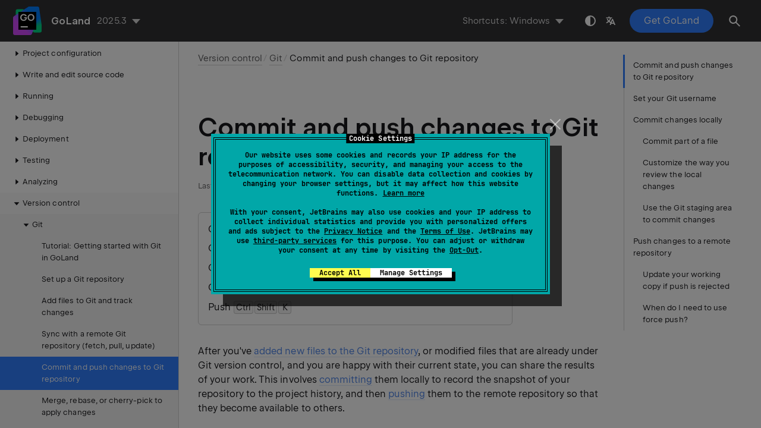

--- FILE ---
content_type: text/html
request_url: https://www.jetbrains.com/help/go/commit-and-push-changes.html
body_size: 13971
content:
<!DOCTYPE html SYSTEM "about:legacy-compat">
<html lang="en-US" data-preset="contrast" data-primary-color="#307FFF" data-link-color="#4F86EA"><head><link rel="canonical" href="https://www.jetbrains.com/help/go/commit-and-push-changes.html" data-react-helmet="true"/><meta charset="UTF-8"></meta><meta name="built-on" content="2026-01-07T11:21:49.779245549"><meta name="build-number" content="1005"><title>Commit and push changes to Git repository | GoLand Documentation</title><script type="application/json" id="virtual-toc-data">[{"id":"git-username","level":0,"title":"Set your Git username","anchor":"#git-username"},{"id":"commit","level":0,"title":"Commit changes locally","anchor":"#commit"},{"id":"partial_commit","level":1,"title":"Commit part of a file","anchor":"#partial_commit"},{"id":"customize-changes-review","level":1,"title":"Customize the way you review the local changes","anchor":"#customize-changes-review"},{"id":"use-git-staging-area-to-commit-changes","level":1,"title":"Use the Git staging area to commit changes","anchor":"#use-git-staging-area-to-commit-changes"},{"id":"push","level":0,"title":"Push changes to a remote repository","anchor":"#push"},{"id":"update-your-working-copy-if-push-is-rejected","level":1,"title":"Update your working copy if push is rejected","anchor":"#update-your-working-copy-if-push-is-rejected"},{"id":"force-push","level":1,"title":"When do I need to use force push?","anchor":"#force-push"}]</script><script type="application/json" id="topic-shortcuts">{"ActivateCommitToolWindow":{"Windows":{"keystrokes":[{"keys":["mod-Alt","char-0"]}],"platform":"PC"},"Emacs":{"keystrokes":[{"keys":["mod-Alt","char-0"]}],"platform":"PC"},"XWin":{"keystrokes":[{"keys":["mod-Alt","char-0"]}],"platform":"PC"},"GNOME":{"keystrokes":[{"keys":["mod-Alt","char-0"]}],"platform":"PC"},"KDE":{"keystrokes":[{"keys":["mod-Alt","char-0"]}],"platform":"PC"},"Sublime Text":{"keystrokes":[{"keys":["mod-Alt","char-0"]}],"platform":"PC"},"macOS":{"keystrokes":[{"keys":["mod-Command","char-0"]}],"platform":"MAC"},"IntelliJ IDEA Classic (macOS)":{"keystrokes":[{"keys":["mod-Command","char-0"]}],"platform":"MAC"},"macOS System Shortcuts":{"keystrokes":[{"keys":["mod-Command","char-0"]}],"platform":"MAC"},"Sublime Text (macOS)":{"keystrokes":[{"keys":["mod-Command","char-0"]}],"platform":"MAC"}},"ActivateVersionControlToolWindow":{"Windows":{"keystrokes":[{"keys":["mod-Alt","char-9"]}],"platform":"PC"},"Emacs":{"keystrokes":[{"keys":["mod-Alt","char-9"]}],"platform":"PC"},"XWin":{"keystrokes":[{"keys":["mod-Alt","char-9"]}],"platform":"PC"},"GNOME":{"keystrokes":[{"keys":["mod-Alt","char-9"]}],"platform":"PC"},"KDE":{"keystrokes":[{"keys":["mod-Alt","char-9"]}],"platform":"PC"},"Sublime Text":{"keystrokes":[{"keys":["mod-Alt","char-9"]}],"platform":"PC"},"macOS":{"keystrokes":[{"keys":["mod-Command","char-9"]}],"platform":"MAC"},"IntelliJ IDEA Classic (macOS)":{"keystrokes":[{"keys":["mod-Command","char-9"]}],"platform":"MAC"},"macOS System Shortcuts":{"keystrokes":[{"keys":["mod-Command","char-9"]}],"platform":"MAC"},"Sublime Text (macOS)":{"keystrokes":[{"keys":["mod-Command","char-9"]}],"platform":"MAC"}},"ChangesView.AddUnversioned":{"Windows":{"keystrokes":[{"keys":["mod-Control","mod-Alt","char-A"]}],"platform":"PC"},"Emacs":{"keystrokes":[{"keys":["mod-Control","mod-Alt","char-A"]}],"platform":"PC"},"XWin":{"keystrokes":[{"keys":["mod-Control","mod-Alt","char-A"]}],"platform":"PC"},"GNOME":{"keystrokes":[{"keys":["mod-Control","mod-Alt","char-A"]}],"platform":"PC"},"KDE":{"keystrokes":[{"keys":["mod-Control","mod-Alt","char-A"]}],"platform":"PC"},"Sublime Text":{"keystrokes":[{"keys":["mod-Control","mod-Alt","char-A"]}],"platform":"PC"},"macOS":{"keystrokes":[{"keys":["mod-Command","mod-Alt","char-A"]}],"platform":"MAC"},"IntelliJ IDEA Classic (macOS)":{"keystrokes":[{"keys":["mod-Command","mod-Alt","char-A"]}],"platform":"MAC"},"macOS System Shortcuts":{"keystrokes":[{"keys":["mod-Command","mod-Alt","char-A"]}],"platform":"MAC"},"Sublime Text (macOS)":{"keystrokes":[{"keys":["mod-Command","mod-Alt","char-A"]}],"platform":"MAC"}},"ChangesView.ShowCommitOptions":{"Windows":{"keystrokes":[{"keys":["mod-Control","char-O"]}],"platform":"PC"},"Emacs":{"platform":"PC"},"XWin":{"keystrokes":[{"keys":["mod-Control","char-O"]}],"platform":"PC"},"GNOME":{"keystrokes":[{"keys":["mod-Control","char-O"]}],"platform":"PC"},"KDE":{"keystrokes":[{"keys":["mod-Control","char-O"]}],"platform":"PC"},"Sublime Text":{"platform":"PC"},"macOS":{"keystrokes":[{"keys":["mod-Control","char-O"]}],"platform":"MAC"},"IntelliJ IDEA Classic (macOS)":{"keystrokes":[{"keys":["mod-Control","char-O"]}],"platform":"MAC"},"macOS System Shortcuts":{"keystrokes":[{"keys":["mod-Control","char-O"]}],"platform":"MAC"},"Sublime Text (macOS)":{"platform":"MAC"}},"CheckinProject":{"Windows":{"keystrokes":[{"keys":["mod-Control","char-K"]}],"platform":"PC"},"Emacs":{"keystrokes":[{"keys":["mod-Control","char-K"]}],"platform":"PC"},"XWin":{"keystrokes":[{"keys":["mod-Control","char-K"]}],"platform":"PC"},"GNOME":{"keystrokes":[{"keys":["mod-Control","char-K"]}],"platform":"PC"},"KDE":{"keystrokes":[{"keys":["mod-Control","char-K"]}],"platform":"PC"},"Sublime Text":{"platform":"PC"},"macOS":{"keystrokes":[{"keys":["mod-Command","char-K"]}],"platform":"MAC"},"IntelliJ IDEA Classic (macOS)":{"keystrokes":[{"keys":["mod-Command","char-K"]}],"platform":"MAC"},"macOS System Shortcuts":{"keystrokes":[{"keys":["mod-Command","char-K"]}],"platform":"MAC"},"Sublime Text (macOS)":{"platform":"MAC"}},"Diff.ShowDiff":{"Windows":{"keystrokes":[{"keys":["mod-Control","char-D"]}],"platform":"PC"},"Emacs":{"keystrokes":[{"keys":["mod-Control","char-D"]}],"platform":"PC"},"XWin":{"keystrokes":[{"keys":["mod-Control","char-D"]}],"platform":"PC"},"GNOME":{"keystrokes":[{"keys":["mod-Control","char-D"]}],"platform":"PC"},"KDE":{"keystrokes":[{"keys":["mod-Control","char-D"]}],"platform":"PC"},"Sublime Text":{"keystrokes":[{"keys":["mod-Control","char-D"]}],"platform":"PC"},"macOS":{"keystrokes":[{"keys":["mod-Command","char-D"]}],"platform":"MAC"},"IntelliJ IDEA Classic (macOS)":{"keystrokes":[{"keys":["mod-Command","char-D"]}],"platform":"MAC"},"macOS System Shortcuts":{"keystrokes":[{"keys":["mod-Command","char-D"]}],"platform":"MAC"},"Sublime Text (macOS)":{"keystrokes":[{"keys":["mod-Command","char-D"]}],"platform":"MAC"}},"EditorEnter":{"Windows":{"keystrokes":[{"keys":["key-Enter"]}],"platform":"PC"},"Emacs":{"keystrokes":[{"keys":["key-Enter"]}],"platform":"PC"},"XWin":{"keystrokes":[{"keys":["key-Enter"]}],"platform":"PC"},"GNOME":{"keystrokes":[{"keys":["key-Enter"]}],"platform":"PC"},"KDE":{"keystrokes":[{"keys":["key-Enter"]}],"platform":"PC"},"Sublime Text":{"keystrokes":[{"keys":["key-Enter"]}],"platform":"PC"},"macOS":{"keystrokes":[{"keys":["key-Enter"]}],"platform":"MAC"},"IntelliJ IDEA Classic (macOS)":{"keystrokes":[{"keys":["key-Enter"]}],"platform":"MAC"},"macOS System Shortcuts":{"keystrokes":[{"keys":["key-Enter"]}],"platform":"MAC"},"Sublime Text (macOS)":{"keystrokes":[{"keys":["key-Enter"]}],"platform":"MAC"}},"Git.Commit.And.Push.Executor":{"Windows":{"keystrokes":[{"keys":["mod-Control","mod-Alt","char-K"]}],"platform":"PC"},"Emacs":{"keystrokes":[{"keys":["mod-Control","mod-Alt","char-K"]}],"platform":"PC"},"XWin":{"keystrokes":[{"keys":["mod-Control","mod-Alt","char-K"]}],"platform":"PC"},"GNOME":{"keystrokes":[{"keys":["mod-Control","mod-Alt","char-K"]}],"platform":"PC"},"KDE":{"keystrokes":[{"keys":["mod-Control","mod-Alt","char-K"]}],"platform":"PC"},"Sublime Text":{"keystrokes":[{"keys":["mod-Control","mod-Alt","char-K"]}],"platform":"PC"},"macOS":{"keystrokes":[{"keys":["mod-Command","mod-Alt","char-K"]}],"platform":"MAC"},"IntelliJ IDEA Classic (macOS)":{"keystrokes":[{"keys":["mod-Command","mod-Alt","char-K"]}],"platform":"MAC"},"macOS System Shortcuts":{"keystrokes":[{"keys":["mod-Command","mod-Alt","char-K"]}],"platform":"MAC"},"Sublime Text (macOS)":{"keystrokes":[{"keys":["mod-Command","mod-Alt","char-K"]}],"platform":"MAC"}},"QuickJavaDoc":{"Windows":{"keystrokes":[{"keys":["mod-Control","char-Q"]}],"platform":"PC"},"Emacs":{"keystrokes":[{"keys":["mod-Control","char-Q"]}],"platform":"PC"},"XWin":{"keystrokes":[{"keys":["mod-Control","char-Q"]}],"platform":"PC"},"GNOME":{"keystrokes":[{"keys":["mod-Control","char-Q"]}],"platform":"PC"},"KDE":{"keystrokes":[{"keys":["mod-Control","char-Q"]}],"platform":"PC"},"Sublime Text":{"platform":"PC"},"macOS":{"keystrokes":[{"keys":["key-F1"]}],"platform":"MAC"},"IntelliJ IDEA Classic (macOS)":{"keystrokes":[{"keys":["mod-Control","char-J"]}],"platform":"MAC"},"macOS System Shortcuts":{"keystrokes":[{"keys":["mod-Command","char-I"]}],"platform":"MAC"},"Sublime Text (macOS)":{"platform":"MAC"}},"ShowSettings":{"Windows":{"keystrokes":[{"keys":["mod-Control","mod-Alt","char-S"]}],"platform":"PC"},"Emacs":{"keystrokes":[{"keys":["mod-Control","mod-Alt","char-S"]}],"platform":"PC"},"XWin":{"keystrokes":[{"keys":["mod-Control","mod-Alt","char-S"]}],"platform":"PC"},"GNOME":{"keystrokes":[{"keys":["mod-Control","mod-Alt","char-S"]}],"platform":"PC"},"KDE":{"keystrokes":[{"keys":["mod-Control","mod-Alt","char-S"]}],"platform":"PC"},"Sublime Text":{"keystrokes":[{"keys":["mod-Control","mod-Alt","char-S"]}],"platform":"PC"},"macOS":{"keystrokes":[{"keys":["mod-Command","char-,"]}],"platform":"MAC"},"IntelliJ IDEA Classic (macOS)":{"keystrokes":[{"keys":["mod-Command","char-,"]}],"platform":"MAC"},"macOS System Shortcuts":{"keystrokes":[{"keys":["mod-Command","char-,"]}],"platform":"MAC"},"Sublime Text (macOS)":{"keystrokes":[{"keys":["mod-Command","char-,"]}],"platform":"MAC"}},"Vcs.Push":{"Windows":{"keystrokes":[{"keys":["mod-Control","mod-Shift","char-K"]}],"platform":"PC"},"Emacs":{"keystrokes":[{"keys":["mod-Control","mod-Shift","char-K"]}],"platform":"PC"},"XWin":{"keystrokes":[{"keys":["mod-Control","mod-Shift","char-K"]}],"platform":"PC"},"GNOME":{"keystrokes":[{"keys":["mod-Control","mod-Shift","char-K"]}],"platform":"PC"},"KDE":{"keystrokes":[{"keys":["mod-Control","mod-Shift","char-K"]}],"platform":"PC"},"Sublime Text":{"platform":"PC"},"macOS":{"keystrokes":[{"keys":["mod-Command","mod-Shift","char-K"]}],"platform":"MAC"},"IntelliJ IDEA Classic (macOS)":{"keystrokes":[{"keys":["mod-Command","mod-Shift","char-K"]}],"platform":"MAC"},"macOS System Shortcuts":{"keystrokes":[{"keys":["mod-Command","mod-Shift","char-K"]}],"platform":"MAC"},"Sublime Text (macOS)":{"keystrokes":[{"keys":["mod-Command","mod-Shift","char-K"]}],"platform":"MAC"}}}</script><link href="https://resources.jetbrains.com/writerside/apidoc/6.25/app.css" rel="stylesheet"><link rel="manifest" href="https://www.jetbrains.com/site.webmanifest"><meta name="msapplication-TileColor" content="#000000"><link rel="apple-touch-icon" sizes="180x180" href="https://jetbrains.com/apple-touch-icon.png"><link rel="icon" type="image/png" sizes="32x32" href="https://jetbrains.com/favicon-32x32.png"><link rel="icon" type="image/png" sizes="16x16" href="https://jetbrains.com/favicon-16x16.png"><meta name="msapplication-TileImage" content="https://resources.jetbrains.com/storage/ui/favicons/mstile-144x144.png"><meta name="msapplication-square70x70logo" content="https://resources.jetbrains.com/storage/ui/favicons/mstile-70x70.png"><meta name="msapplication-square150x150logo" content="https://resources.jetbrains.com/storage/ui/favicons/mstile-150x150.png"><meta name="msapplication-wide310x150logo" content="https://resources.jetbrains.com/storage/ui/favicons/mstile-310x150.png"><meta name="msapplication-square310x310logo" content="https://resources.jetbrains.com/storage/ui/favicons/mstile-310x310.png"><meta name="image" content="https://resources.jetbrains.com/storage/products/goland/img/meta/preview.png"><!-- Open Graph --><meta property="og:title" content="Commit and push changes to Git repository | GoLand"><meta property="og:description" content=""><meta property="og:image" content="https://resources.jetbrains.com/storage/products/goland/img/meta/preview.png"><meta property="og:site_name" content="GoLand Help"><meta property="og:type" content="website"><meta property="og:locale" content="en_US"><meta property="og:url" content="https://www.jetbrains.com/help/go/commit-and-push-changes.html"><!-- End Open Graph --><!-- Twitter Card --><meta name="twitter:card" content="summary_large_image"><meta name="twitter:site" content="@GoLandIDE"><meta name="twitter:title" content="Commit and push changes to Git repository | GoLand"><meta name="twitter:description" content=""><meta name="twitter:creator" content="@GoLandIDE"><meta name="twitter:image:src" content="https://resources.jetbrains.com/storage/products/goland/img/meta/preview.png"><!-- End Twitter Card --><!-- Schema.org WebPage --><script type="application/ld+json">{
    "@context": "http://schema.org",
    "@type": "WebPage",
    "@id": "https://www.jetbrains.com/help/go/commit-and-push-changes.html#webpage",
    "url": "https://www.jetbrains.com/help/go/commit-and-push-changes.html",
    "name": "Commit and push changes to Git repository | GoLand",
    "description": "",
    "image": "https://resources.jetbrains.com/storage/products/goland/img/meta/preview.png",
    "inLanguage":"en-US"
}</script><!-- End Schema.org --><!-- Schema.org WebSite --><script type="application/ld+json">{
    "@type": "WebSite",
    "@id": "https://www.jetbrains.com/help/go/#website",
    "url": "https://www.jetbrains.com/help/go/",
    "name": "GoLand Help"
}</script><!-- End Schema.org --><script>
    (function (w, d, s, l, i) {
        w[l] = w[l] || [];
        w[l].push({ 'gtm.start': new Date().getTime(), event: 'gtm.js' });
        var f = d.getElementsByTagName(s)[0], j = d.createElement(s), dl = l != 'dataLayer' ? '&amp;l=' + l : '';
        j.async = true;
        j.src = '//www.googletagmanager.com/gtm.js?id=' + i + dl;
        f.parentNode.insertBefore(j, f);
    })(window, document, 'script', 'dataLayer', 'GTM-5P98');
</script>
<script src="https://resources.jetbrains.com/storage/help-app/v6/analytics.js"></script>
</head><body data-id="Commit_and_push_changes" data-main-title="Commit and push changes to Git repository" data-article-props="{&quot;seeAlsoStyle&quot;:&quot;links&quot;}" data-template="article" data-breadcrumbs="Version_Control_Integration.topic|Version control///Using_Git_Integration.topic|Git"><div class="wrapper"><main class="panel _main"><header class="panel__header"><div class="container"><h3>GoLand 2025.3 Help</h3><div class="panel-trigger"></div></div></header><section class="panel__content"><div class="container"><article class="article" data-shortcut-switcher="inactive"><h1 data-toc="Commit_and_push_changes" id="Commit_and_push_changes.topic">Commit and push changes to Git repository</h1><div class="micro-format" data-content="{&quot;microFormat&quot;:[&quot;<p id=\&quot;-pax4v1_8\&quot;>Configure commit options: <span class=\&quot;control\&quot; id=\&quot;-pax4v1_13\&quot;>Settings | Version Control | Commit</span></p>&quot;,&quot;<p id=\&quot;-pax4v1_9\&quot;>Commit tool window <kbd id=\&quot;-pax4v1_14\&quot; data-key=\&quot;ActivateCommitToolWindow\&quot;>Alt+0</kbd></p>&quot;,&quot;<p id=\&quot;-pax4v1_10\&quot;>Commit <kbd id=\&quot;-pax4v1_15\&quot; data-key=\&quot;CheckinProject\&quot;>Ctrl+K</kbd></p>&quot;,&quot;<p id=\&quot;-pax4v1_11\&quot;>Commit and Push <kbd id=\&quot;-pax4v1_16\&quot; data-key=\&quot;Git.Commit.And.Push.Executor\&quot;>Ctrl+Alt+K</kbd></p>&quot;,&quot;<p id=\&quot;-pax4v1_12\&quot;>Push <kbd id=\&quot;-pax4v1_17\&quot; data-key=\&quot;Vcs.Push\&quot;>Ctrl+Shift+K</kbd></p>&quot;]}"></div><p id="-pax4v1_4">After you've <a href="set-up-a-git-repository.html#add-new-files" id="-pax4v1_18">added new files to the Git repository</a>, or modified files that are already under Git version control, and you are happy with their current state, you can share the results of your work. This involves <a href="#commit" id="-pax4v1_19">committing</a> them locally to record the snapshot of your repository to the project history, and then <a href="#push" id="-pax4v1_20">pushing</a> them to the remote repository so that they become available to others.</p><section class="procedure-steps"><h3 id="git-username" data-toc="git-username">Set your Git username</h3><p id="-pax4v1_21">Git needs to know your username to associate commits with an identity. If you have not set your username, GoLand will prompt you to specify it when you first attempt to commit changes.</p><ul class="list _bullet"><li class="list__item" id="-pax4v1_22"><p id="-pax4v1_23">Open the <a href="terminal-emulator.html" id="-pax4v1_25" data-tooltip="        Git commands, set file permissions, and perform other command-line tasks without switching to a…">Terminal</a> and execute one of the following commands:</p><ul class="list _bullet" id="-pax4v1_24"><li class="list__item" id="-pax4v1_26"><p>To set a name for every Git repository on your machine, use <code class="code" id="-pax4v1_28">$ git config --global user.name "John Smith"</code></p></li><li class="list__item" id="-pax4v1_27"><p>To set a name for a single repository, use <code class="code" id="-pax4v1_29">$ git config user.name "John Smith"</code></p></li></ul></li></ul></section><section class="chapter"><h2 id="commit" data-toc="commit">Commit changes locally</h2><section class="procedure-steps" id="commit_tool_window"><ol class="list _decimal"><li class="list__item" id="-pax4v1_35"><p id="-pax4v1_42">Open the vertical <span class="control" id="-pax4v1_387">Commit</span> tool window <kbd id="-pax4v1_388" data-key="ActivateCommitToolWindow">Alt+0</kbd> located on the left:</p></li><li class="list__item" id="-pax4v1_36"><p id="-pax4v1_46">As your changes are ready to be committed, select the corresponding files or an entire changelist.</p><p id="-pax4v1_47">If you press <kbd id="-pax4v1_49" data-key="CheckinProject">Ctrl+K</kbd>, the entire active changelist will be selected.</p><p id="-pax4v1_48">You can also select files under the <span class="control" id="-pax4v1_50">Unversioned Files</span> node — GoLand will stage and commit these files in one step.</p></li><li class="list__item" id="-pax4v1_37"><p id="-pax4v1_52">If you want to <a href="edit-project-history.html#amend-commit" id="-pax4v1_53">append local changes to the latest commit</a> instead of creating a separate commit, select the <span class="control" id="-pax4v1_54">Amend</span> option.</p></li><li class="list__item" id="-pax4v1_38"><p id="-pax4v1_55">Enter the commit message. You can click <img src="https://resources.jetbrains.com/help/img/idea/2025.3/app.vcs.history.svg" class="inline-icon-" data-dark-src="https://resources.jetbrains.com/help/img/idea/2025.3/app.vcs.history_dark.svg" id="-pax4v1_58" title="Commit message history button" alt="Commit message history button" width="16" height="16"> to choose from the list of recent commit messages.</p><p id="-pax4v1_56">You can also <a href="edit-project-history.html#reword-commit" id="-pax4v1_59">edit the commit message</a> later before you've pushed the commit.</p><aside class="prompt" data-type="tip" data-title="" id="-pax4v1_57"><p id="-pax4v1_60">You can customize commit message rules on the <span class="control" id="-pax4v1_390">Version Control | Commit</span> settings page&nbsp; <kbd id="-pax4v1_391" data-key="ShowSettings">Ctrl+Alt+S</kbd>. There is also a quick-fix and the <span class="emphasis" id="-pax4v1_63">Reformat</span> action that wrap a long line or reformat the message.</p><p id="-pax4v1_61">You can also define a commit template that will be used as the default commit message. Specify the boilerplate text you want to use in a <span class="filepath" id="-pax4v1_65">.txt</span> file and execute the following command in the terminal to add it to your Git config: <code class="code" id="-pax4v1_66">git config --local commit.template &lt;path_to_template_file&gt;</code></p></aside></li><li class="list__item" id="commit_settings"><p id="-pax4v1_67">If you need to perform commit checks, upload files to a server after the commit, or commit with advanced options, click <img src="https://resources.jetbrains.com/help/img/idea/2025.3/app.expui.general.settings.svg" class="inline-icon-" data-dark-src="https://resources.jetbrains.com/help/img/idea/2025.3/app.expui.general.settings_dark.svg" id="-pax4v1_71" title="the Gear icon" alt="the Gear icon" width="16" height="16"> in the bottom-right corner or press <kbd id="-pax4v1_72" data-key="ChangesView.ShowCommitOptions">Ctrl+O</kbd>:</p><figure id="-pax4v1_68"><img alt="advanced commit options popup" src="https://resources.jetbrains.com/help/img/idea/2025.3/go_VCS_advanced_commit_options.png" title="advanced commit options popup" data-dark-src="https://resources.jetbrains.com/help/img/idea/2025.3/go_VCS_advanced_commit_options_dark.png" width="706" height="705"></figure><p id="pre_commit_options">The following options are available:</p><ul class="list _bullet" id="-pax4v1_393"><li class="list__item" id="-pax4v1_394"><p><span class="control" id="-pax4v1_398">Author</span>: if you are committing changes made by another person, you can specify the author of these changes.</p></li><li class="list__item" id="-pax4v1_395"><p><span class="control" id="-pax4v1_399">Sign-off commit</span>: select if you want to sign off your commit to certify that the changes you are about to check in have been made by you, or that you take the responsibility for the code you are committing. </p><p id="-pax4v1_402">When this option is enabled, the following line is automatically added at the end of the commit message: <span class="emphasis" id="-pax4v1_403">Signed off by: &lt;username&gt;</span></p></li><li class="list__item" id="-pax4v1_396"><p id="-pax4v1_404">In the <span class="control" id="-pax4v1_407">Commit Checks</span> area, select the actions you want GoLand to perform before committing the selected files to the local repository.</p><p id="-pax4v1_405">The following options are available:</p><ul class="list _bullet" id="-pax4v1_406"><li class="list__item" id="-pax4v1_409"><p><span class="control" id="-pax4v1_415">Reformat code</span>: perform code formatting according to the <a href="settings-code-style.html" id="-pax4v1_416">Project Code Style settings</a>.</p></li><li class="list__item" id="-pax4v1_410"><p><span class="control" id="-pax4v1_417">Rearrange code</span>: rearrange your code according to the <a href="reformat-and-rearrange-code.html" id="-pax4v1_418" data-tooltip="GoLand lets you reformat your code according to the requirements you've specified in
        your current code style scheme or the
        .editorconfig
         file.
        If anything is not defined in
            .editorconfig, it is taken from the project settings.
    ">arrangement rules preferences</a>.</p></li><li class="list__item" id="-pax4v1_411"><p><span class="control" id="-pax4v1_419">Optimize imports</span>: remove redundant import statements.</p></li><li class="list__item" id="-pax4v1_412"><p><span class="control" id="-pax4v1_420">Cleanup</span>: batch-apply quick-fixes from code cleanup inspections. Click <span class="control" id="-pax4v1_421">Choose profile</span> to select a <a href="customizing-profiles.html" id="-pax4v1_422">profile</a> from which the IDE will run inspections.</p></li><li class="list__item" id="-pax4v1_413"><p><span class="control" id="-pax4v1_423">Update copyright</span>: <span id="-pax4v1_424">add or update a copyright notice</span> according to the selected copyright profile - scope combination.</p></li><li class="list__item" id="-pax4v1_414"><p><span class="control" id="-pax4v1_425">Go fmt</span>: format your code with <a href="integration-with-go-tools.html" id="-pax4v1_426">go fmt</a>. For more information about Go tools, refer to <a href="integration-with-go-tools.html" id="-pax4v1_427">Go tools</a>.</p></li></ul></li><li class="list__item" id="-pax4v1_397"><p id="-pax4v1_428">In the <span class="control" id="-pax4v1_430">Advanced Commit Checks</span> area, the following options are available:</p><ul class="list _bullet" id="-pax4v1_429"><li class="list__item" id="-pax4v1_431"><p id="-pax4v1_435"><span class="control" id="-pax4v1_438">Run advanced checks after a commit is done</span>: enable this option to run the selected advanced commit checks <span class="emphasis" id="-pax4v1_439">after</span> a commit is done.</p><p id="-pax4v1_436">With this option enabled, if some of the advanced commit checks fail, the changes will be committed anyway.</p><aside class="prompt" data-type="note" data-title="" id="-pax4v1_437"><p id="-pax4v1_440">Note that if you want to <span class="control" id="-pax4v1_442">Commit and Push</span> (<kbd id="-pax4v1_443" data-key="Git.Commit.And.Push.Executor">Ctrl+Alt+K</kbd>) your changes right away, the checks will be done <span class="emphasis" id="-pax4v1_444">before</span> the commit.</p><p id="-pax4v1_441">Also, this option is not available for the modal commit interface.</p></aside></li><li class="list__item" id="-pax4v1_432"><p id="-pax4v1_445"><span class="control" id="-pax4v1_449">Analyze code</span>: analyze modified files while committing them. Click <span class="control" id="-pax4v1_450">Choose profile</span> to select an <a href="customizing-profiles.html" id="-pax4v1_451">inspection profile</a> from which the IDE will run inspections.</p><p id="-pax4v1_447">For example, GoLand can display a notification before you commit your changes if you replaced local paths in the <span class="filepath" id="-pax4v1_453">go.mod</span> file. This might help you to avoid situations when these replacements are committed by mistake.</p><p id="-pax4v1_448">To enable the feature, select the <span class="control" id="-pax4v1_454">Analyze code</span> checkbox in the <span class="control" id="-pax4v1_455">Commit</span> dialog settings.</p></li><li class="list__item" id="-pax4v1_433"><p><span class="control" id="-pax4v1_457">Check TODO</span>: Review the <a href="using-todo.html" id="-pax4v1_458">TODO items</a> matching the specified filter. Click <span class="control" id="-pax4v1_459">Configure</span> to choose an <a href="using-todo.html" id="-pax4v1_460">existing TODO filter</a>, or open the <a href="settings-todo.html" id="-pax4v1_461">TODO settings page</a> and define a new filter to be applied.</p></li><li class="list__item" id="-pax4v1_434"><p> <span class="control" id="-pax4v1_462">Run Tests</span>: <a href="performing-tests.html#run-tests-after-commit" id="-pax4v1_463">run tests as commit checks</a>. Click <span class="control" id="-pax4v1_464">Choose configuration</span> near <span class="control" id="-pax4v1_465">Run Tests</span> and select which configuration you want to run.</p></li></ul></li></ul></li><li class="list__item" id="-pax4v1_40"><p id="-pax4v1_73">When you're ready, click <span class="control" id="-pax4v1_74">Commit</span> or <span class="control" id="-pax4v1_75">Commit and Push</span> (<kbd id="-pax4v1_76" data-key="Git.Commit.And.Push.Executor">Ctrl+Alt+K</kbd>) to push the changes to the remote repository immediately after the commit. You will be able to review the current commit as well as all other commits before they are pushed to the remote.</p></li></ol><aside class="prompt" data-type="note" data-title="" id="-pax4v1_41"><p id="-pax4v1_77">If there are <a href="https://git-scm.com/book/en/v2/Customizing-Git-Git-Hooks" id="-pax4v1_80" data-external="true" rel="noopener noreferrer" target="_blank">Git hooks</a> stored in <code class="code" id="-pax4v1_81">.git/hooks</code>, they are executed automatically during commit operations.</p><p id="-pax4v1_78">You can disable running Git hooks for a particular commit in the <a href="#commit_settings" id="-pax4v1_82">commit settings</a> by clearing the <span class="control" id="-pax4v1_83">Run Git hooks</span> checkbox.</p><p id="-pax4v1_79">To disable this option on the IDE level, go to <span class="menupath" id="-pax4v1_85">Settings | Advanced settings | Version Control. Git</span> and select the <span class="control" id="-pax4v1_86">Do not run Git commit hooks</span> checkbox.</p></aside></section><aside class="prompt" data-type="tip" data-title="" id="-pax4v1_31"><p id="-pax4v1_88">If you want to commit local changes in a separate modal commit dialog, go to <span class="menupath" id="-pax4v1_90">Settings | Advanced Settings | Version Control</span> to enable the <a href="https://plugins.jetbrains.com/plugin/26647-modal-commit-interface" id="-pax4v1_91" data-external="true" rel="noopener noreferrer" target="_blank">Modal Commit Interface plugin</a>.</p><p id="-pax4v1_89">Also, check the options to <a href="#customize-changes-review" id="-pax4v1_92">customize the commit tool window behavior</a>.</p></aside><section class="chapter"><h3 id="partial_commit" data-toc="partial_commit">Commit part of a file</h3><p id="-pax4v1_93">Sometimes when you make changes that are related to a specific task, you also apply other unrelated code modifications that affect the same file. Including all such changes into one commit may not be a good option, since it would be more difficult to review, <a href="undo-changes.html#revert-commit" id="-pax4v1_99">revert</a>, <a href="apply-changes-from-one-branch-to-another.html#cherry-pick" id="-pax4v1_100">cherry-pick</a> them, and so on.</p><p id="-pax4v1_94">GoLand lets you commit such changes separately in one of the following ways:</p><ul class="list _bullet" id="-pax4v1_95"><li class="list__item" id="-pax4v1_101"><p id="-pax4v1_103"><a href="#select_chunks_in_commit_changes_dialog" id="-pax4v1_104">select modified code chunks and lines</a> that you want to include in a commit right in the <span class="control" id="-pax4v1_105">Commit Changes</span> dialog and leave other changes pending so that you can commit them later.</p></li><li class="list__item" id="-pax4v1_102"><p id="-pax4v1_107"><a href="#put_changes_into_different_changelists" id="-pax4v1_109">put different code chunks into different changelists</a> on the fly, when you edit code, and then commit these changelists separately.</p><aside class="prompt" data-type="tip" data-title="" id="-pax4v1_108"><p id="-pax4v1_110">You can also create a new changelist and <a href="managing-changelists.html" id="-pax4v1_111">make it active</a>, then all changes that you make after that will fall into that changelist, while any modifications you made before that will stay where they are.</p></aside></li></ul><section class="procedure-steps"><h3 id="select_chunks_in_commit_changes_dialog" data-toc="select_chunks_in_commit_changes_dialog">Select chunks and specific lines you want to commit</h3><ol class="list _decimal"><li class="list__item" id="-pax4v1_112"><p>Open the <span class="control" id="-pax4v1_470">Commit</span> tool window <kbd id="-pax4v1_471" data-key="ActivateCommitToolWindow">Alt+0</kbd>.</p></li><li class="list__item" id="-pax4v1_113"><p id="-pax4v1_118">To display the differences between the repository version and the local version of the selected file, in the <span class="control" id="-pax4v1_473">Commit</span> tool window <kbd id="-pax4v1_474" data-key="ActivateCommitToolWindow">Alt+0</kbd>,  click <img src="https://resources.jetbrains.com/help/img/idea/2025.3/app-client.expui.vcs.diff.svg" class="inline-icon-" data-dark-src="https://resources.jetbrains.com/help/img/idea/2025.3/app-client.expui.vcs.diff_dark.svg" id="-pax4v1_122" title="the Diff icon" alt="the Diff icon" width="16" height="16"> on the toolbar  or press <kbd id="-pax4v1_121" data-key="Diff.ShowDiff">Ctrl+D</kbd>.</p></li><li class="list__item" id="selective_commit"><p id="-pax4v1_123">Select the checkbox next to each chunk of modified or newly added code that you want to commit, and leave other changes unselected:</p><figure id="-pax4v1_125"><img alt="GoLand: Partial commit dialog" src="https://resources.jetbrains.com/help/img/idea/2025.3/go_partial_commit_dialog.png" class="article__bordered-element--rounded" title="GoLand: Partial commit dialog" data-dark-src="https://resources.jetbrains.com/help/img/idea/2025.3/go_partial_commit_dialog_dark.png" width="600" height="128"></figure><aside class="prompt" data-type="tip" data-title="" id="-pax4v1_126"><p id="-pax4v1_127">You can also select <span class="control" id="-pax4v1_129">Move to Another Changelist</span> from the context menu of a modified chunk to split changes between different changelists that you can commit separately.</p><p id="-pax4v1_128">To assign a custom shortcut for this action, look for the <span class="control" id="-pax4v1_131">Move Lines to Another Changelist</span> action under <span class="control" id="-pax4v1_132">Version Control Systems</span> on the <span class="control" id="-pax4v1_476">Keymap</span> settings page&nbsp; <kbd id="-pax4v1_477" data-key="ShowSettings">Ctrl+Alt+S</kbd>.</p></aside></li><li class="list__item" id="commmit-specific-lines"><p id="-pax4v1_137">If you want to commit only a specific line from a chunk, right-click the line you want to include and select  <span class="control" id="-pax4v1_141">Split Chunks and Include Selected Lines into Commit</span>.</p><figure id="-pax4v1_139"><img alt="GoLand: An option to include current line in commit in the context menu" src="https://resources.jetbrains.com/help/img/idea/2025.3/go_include_line_to_commit.png" class="article__bordered-element--rounded" title="GoLand: An option to include current line in commit in the context menu" data-dark-src="https://resources.jetbrains.com/help/img/idea/2025.3/go_include_line_to_commit_dark.png" width="706" height="245"></figure><p id="-pax4v1_140">Alternatively, hover over the gutter and select or clear the checkbox next to the line you want to include in the commit or exclude from it.</p></li><li class="list__item" id="-pax4v1_116"><p>Click <span class="control" id="-pax4v1_143">Commit</span>. Unselected changes will stay in the current changelist, so that you can commit them separately.</p></li></ol></section><section class="procedure-steps"><h3 id="commit-selected-changes-from-the-editor" data-toc="commit-selected-changes-from-the-editor">Commit selected changes from the editor</h3><p id="-pax4v1_144">If you have already committed your changes and then realized you have forgotten something, you can quickly commit any updates right from the editor.</p><ol class="list _decimal"><li class="list__item" id="-pax4v1_479"><p id="-pax4v1_480">When you make a change to a file in the editor, click the corresponding <a href="adding-files-to-version-control.html#track_changes" id="-pax4v1_482">change marker</a> in the gutter.</p><aside class="prompt" data-type="note" data-title="" id="-pax4v1_481"><p id="-pax4v1_483">If there are no change markers in the gutter, make sure the <span class="control" id="-pax4v1_484">Highlight modified lines in the gutter</span> option is enabled on the <span class="control" id="-pax4v1_487">Version Control | Confirmation | Gutter</span> settings page&nbsp; <kbd id="-pax4v1_488" data-key="ShowSettings">Ctrl+Alt+S</kbd>.</p></aside></li><li class="list__item" id="-pax4v1_146"><p id="-pax4v1_147">In the toolbar that appears, write the commit message and click <img src="https://resources.jetbrains.com/help/img/idea/2025.3/intellij.platform.vcs.impl.icons.CommitInline.svg" class="inline-icon-" data-dark-src="https://resources.jetbrains.com/help/img/idea/2025.3/intellij.platform.vcs.impl.icons.CommitInline_dark.svg" id="-pax4v1_150" title="" alt="" width="16" height="16"> <span class="control" id="-pax4v1_151">Commit this change</span>.</p><figure id="-pax4v1_148"><img alt="Inline commit field" src="https://resources.jetbrains.com/help/img/idea/2025.3/inline_commit.png" class="article__bordered-element" title="Inline commit field" data-dark-src="https://resources.jetbrains.com/help/img/idea/2025.3/inline_commit_dark.png" width="706" height="116"></figure><p id="-pax4v1_149">Click <img src="https://resources.jetbrains.com/help/img/idea/2025.3/intellij.platform.vcs.impl.icons.AmendInline.svg" class="inline-icon-" data-dark-src="https://resources.jetbrains.com/help/img/idea/2025.3/intellij.platform.vcs.impl.icons.AmendInline_dark.svg" id="-pax4v1_152" title="" alt="" width="16" height="16"> <span class="control" id="-pax4v1_153">Amend</span> in the commit message field to append the local changes to the latest commit.</p></li></ol></section><section class="procedure-steps"><h3 id="put_changes_into_different_changelists" data-toc="put_changes_into_different_changelists">Put changes into different changelists</h3><ol class="list _decimal"><li class="list__item" id="-pax4v1_491"><p id="-pax4v1_492">When you make a change to a file in the editor, click the corresponding <a href="adding-files-to-version-control.html#track_changes" id="-pax4v1_494">change marker</a> in the gutter.</p><aside class="prompt" data-type="note" data-title="" id="-pax4v1_493"><p id="-pax4v1_495">If there are no change markers in the gutter, make sure the <span class="control" id="-pax4v1_496">Highlight modified lines in the gutter</span> option is enabled on the <span class="control" id="-pax4v1_499">Version Control | Confirmation | Gutter</span> settings page&nbsp; <kbd id="-pax4v1_500" data-key="ShowSettings">Ctrl+Alt+S</kbd>.</p></aside></li><li class="list__item" id="-pax4v1_155"><p id="-pax4v1_157">In the toolbar that appears, select the target changelist for the modified code chunk (or create a new changelist):</p><figure id="-pax4v1_158"><img alt="Partial commit changelists" src="https://resources.jetbrains.com/help/img/idea/2025.3/partial_commit_changelists.png" class="article__bordered-element" title="Partial commit changelists" data-dark-src="https://resources.jetbrains.com/help/img/idea/2025.3/partial_commit_changelists_dark.png" width="460" height="117"></figure><figure id="-pax4v1_159"><img alt="Partial commit changelists" src="https://resources.jetbrains.com/help/img/idea/2025.3/go_partial_commit_changelists.png" class="article__bordered-element--rounded" title="Partial commit changelists" data-dark-src="https://resources.jetbrains.com/help/img/idea/2025.3/go_partial_commit_changelists_dark.png" width="460" height="147"></figure></li><li class="list__item" id="-pax4v1_156"><p>Commit each changelist separately.</p></li></ol></section></section><section class="chapter"><h3 id="customize-changes-review" data-toc="customize-changes-review">Customize the way you review the local changes</h3><p id="-pax4v1_160">GoLand has different settings to customize your workflow for reviewing the local changes before commit.</p><section class="procedure-steps"><h3 id="customize-the-commit-tool-window" data-toc="customize-the-commit-tool-window">Customize the commit tool window</h3><p id="-pax4v1_164">The location and behavior of the <span class="control" id="-pax4v1_503">Commit</span> tool window <kbd id="-pax4v1_504" data-key="ActivateCommitToolWindow">Alt+0</kbd> can be changed based on your preferred workflow.</p><ul class="list _bullet"><li class="list__item" id="-pax4v1_165"><p id="-pax4v1_169">The commit interface can be opened as a separate window that would look like a dialog, but would still be non-blocking (or non-modal).</p><p id="-pax4v1_170">In the <span class="control" id="-pax4v1_506">Commit</span> tool window <kbd id="-pax4v1_507" data-key="ActivateCommitToolWindow">Alt+0</kbd>, click <img src="https://resources.jetbrains.com/help/img/idea/2025.3/app.expui.general.moreVertical.svg" class="inline-icon-" data-dark-src="https://resources.jetbrains.com/help/img/idea/2025.3/app.expui.general.moreVertical_dark.svg" id="-pax4v1_173" title="" alt="" width="16" height="16"> <span class="control" id="-pax4v1_174">Options</span> and select <span class="menupath" id="-pax4v1_175">View Mode | Window</span>. To always keep the window in front of the IDE, select <span class="menupath" id="-pax4v1_176">View Mode | Float</span>.</p><aside class="prompt" data-type="tip" data-title="" id="-pax4v1_171"><p id="-pax4v1_177">If you do not want the <span class="control" id="-pax4v1_179">Commit</span> tool window to close after you commit your changes, click <img src="https://resources.jetbrains.com/help/img/idea/2025.3/app.expui.general.moreVertical.svg" class="inline-icon-" data-dark-src="https://resources.jetbrains.com/help/img/idea/2025.3/app.expui.general.moreVertical_dark.svg" id="-pax4v1_180" title="" alt="" width="16" height="16"> <span class="control" id="-pax4v1_181">Options</span> and clear the <span class="control" id="-pax4v1_182">Close Tool Window After Committing</span> option.</p><p id="-pax4v1_178">Alternatively, in <span class="menupath" id="-pax4v1_183">Settings | Advanced settings | Version Control</span>, clear the <span class="control" id="-pax4v1_184">Automatically close the Commit tool window in Window/Float mode after committing</span> checkbox.</p></aside></li><li class="list__item" id="-pax4v1_166"><p id="-pax4v1_185">You can set up the <span class="control" id="-pax4v1_187">Commit</span> tool window to work as a window with a list of local changes and switch on the commit controls (with <img src="https://resources.jetbrains.com/help/img/idea/2025.3/app.expui.toolwindows.commit.png" class="inline-icon-" data-dark-src="https://resources.jetbrains.com/help/img/idea/2025.3/app.expui.toolwindows.commit_dark.png" id="-pax4v1_188" title="" alt="" width="16" height="16"> <span class="control" id="-pax4v1_189">Commit</span> or <kbd id="-pax4v1_190" data-key="CheckinProject">Ctrl+K</kbd>) when you are ready to commit your changes.</p><p id="-pax4v1_186">In <span class="menupath" id="-pax4v1_191">Settings | Advanced settings |Version Control</span>, select the <span class="control" id="-pax4v1_192">Toggle commit controls</span> checkbox.</p></li><li class="list__item" id="-pax4v1_167"><p id="-pax4v1_194">The <span class="control" id="-pax4v1_196">Commit</span> tool window can become the <span class="control" id="-pax4v1_197">Local changes</span> tab in the <span class="control" id="-pax4v1_509">Log</span> tab of the <span class="control" id="-pax4v1_515">Git</span> tool window <kbd id="-pax4v1_513" data-key="ActivateVersionControlToolWindow">Alt+9</kbd>.</p><p id="-pax4v1_195">In <span class="menupath" id="-pax4v1_200">Settings | Advanced settings | Version Control</span>, clear the <span class="control" id="-pax4v1_201">Enable Commit tool window</span> checkbox.</p></li></ul></section><aside class="prompt" data-type="tip" data-title="" id="-pax4v1_162"><p id="-pax4v1_203">If you switch on the <span class="control" id="-pax4v1_205">Toggle commit controls</span> option and switch off the <span class="control" id="-pax4v1_206">Enable Commit tool window</span> option, this is what the <span class="control" id="-pax4v1_207">Commit</span> tab will look like:</p><figure id="-pax4v1_204"><a href="https://resources.jetbrains.com/help/img/idea/2025.3/commit_tab_toggle_mode.png" class="lightbox" data-dark-href="https://resources.jetbrains.com/help/img/idea/2025.3/commit_tab_toggle_mode_dark.png"><img alt="Git tool window with the Commit tab, toggle mode on" src="https://resources.jetbrains.com/help/img/idea/2025.3/commit_tab_toggle_mode.png" class="article__bordered-element--rounded" title="Git tool window with the Commit tab, toggle mode on" data-dark-src="https://resources.jetbrains.com/help/img/idea/2025.3/commit_tab_toggle_mode_dark.png" width="706" height="319"></a></figure></aside><section class="procedure-steps"><h3 id="customize-diff-behavior" data-toc="customize-diff-behavior">Customize Diff Viewer behavior</h3><ol class="list _decimal"><li class="list__item" id="-pax4v1_210"><p id="-pax4v1_212">In the <span class="control" id="-pax4v1_517">Commit</span> tool window <kbd id="-pax4v1_518" data-key="ActivateCommitToolWindow">Alt+0</kbd>, there is a list of changed files. The double click on the changed file can either open the Diff Viewer or the source file.</p><p id="-pax4v1_213">Click <img src="https://resources.jetbrains.com/help/img/idea/2025.3/app.expui.general.moreVertical.svg" class="inline-icon-" data-dark-src="https://resources.jetbrains.com/help/img/idea/2025.3/app.expui.general.moreVertical_dark.svg" id="-pax4v1_216" title="" alt="" width="16" height="16"> <span class="control" id="-pax4v1_217">Options</span>, select <span class="control" id="-pax4v1_218">Show on Double-Click</span> and then the preferred option:</p><ul class="list _bullet" id="-pax4v1_214"><li class="list__item" id="-pax4v1_220"><p><span class="control" id="-pax4v1_222">Diff</span> to always open the Diff Viewer when you double-click the changed file so that you could review the changes.</p></li><li class="list__item" id="-pax4v1_221"><p><span class="control" id="-pax4v1_223">Source</span> to always open the file itself so that you could edit it.</p></li></ul></li><li class="list__item" id="-pax4v1_211"><p id="-pax4v1_224">You can also set up the Diff Viewer to open in the editor or in a separate window with one of these settings:</p><ul class="list _bullet" id="-pax4v1_225"><li class="list__item" id="-pax4v1_226"><p>In the Diff Viewer, click <img src="https://resources.jetbrains.com/help/img/idea/2025.3/app.expui.general.settings.svg" class="inline-icon-" data-dark-src="https://resources.jetbrains.com/help/img/idea/2025.3/app.expui.general.settings_dark.svg" id="-pax4v1_228" title="" alt="" width="16" height="16"> <span class="control" id="-pax4v1_229">Settings</span> on the toolbar and select <span class="control" id="-pax4v1_230">Show Diff in Separate Window</span>.</p></li><li class="list__item" id="-pax4v1_227"><p>In <span class="menupath" id="-pax4v1_232">Settings | Advanced Settings | Version Control</span>, clear the <span class="control" id="-pax4v1_233">Open Diff as Editor Tab</span> checkbox.</p></li></ul></li></ol></section></section><section class="chapter"><h3 id="use-git-staging-area-to-commit-changes" data-toc="use-git-staging-area-to-commit-changes">Use the Git staging area to commit changes</h3><p id="-pax4v1_235">If you are more used to the concept of <a href="https://git-scm.com/docs/git-add" id="-pax4v1_240" data-external="true" rel="noopener noreferrer" target="_blank">staging</a> changes for commit instead of using <a href="managing-changelists.html" id="-pax4v1_241">changelists</a> where modified files are staged automatically, press <kbd id="-pax4v1_520" data-key="ShowSettings">Ctrl+Alt+S</kbd> to open settings and select <span class="control" id="-pax4v1_521">Version Control | Git</span>, then select the <span class="control" id="-pax4v1_243">Enable staging area</span> checkbox.</p><figure id="-pax4v1_236"><img alt="Git staging area" src="https://resources.jetbrains.com/help/img/idea/2025.3/go_git_staging_area.png" class="article__bordered-element--rounded" title="Git staging area" data-dark-src="https://resources.jetbrains.com/help/img/idea/2025.3/go_git_staging_area_dark.png" width="460" height="273"></figure><p id="-pax4v1_237">Using the staging area allows you to easily commit changes to the same file separately (including overlapping changes), and see which changes are already staged without switching focus from the editor.</p><aside class="prompt" data-type="note" data-title="" id="-pax4v1_238"><p id="-pax4v1_246">When you switch from using changelists to Git staging area, all existing changelists are saved. You can switch between the two modes without losing your changes.</p></aside><section class="procedure-steps"><h3 id="git-stage-changes" data-toc="git-stage-changes">Stage changes for commit</h3><ol class="list _decimal"><li class="list__item" id="-pax4v1_247"><p id="-pax4v1_249">Do one of the following:</p><ul class="list _bullet" id="-pax4v1_250"><li class="list__item" id="-pax4v1_251"><p id="-pax4v1_254">To stage an entire file, in the <span class="control" id="-pax4v1_523">Commit</span> tool window <kbd id="-pax4v1_524" data-key="ActivateCommitToolWindow">Alt+0</kbd>, select this file and click <img src="https://resources.jetbrains.com/help/img/idea/2025.3/app.expui.general.add.svg" class="inline-icon-" data-dark-src="https://resources.jetbrains.com/help/img/idea/2025.3/app.expui.general.add_dark.svg" id="-pax4v1_257" title="the Add button" alt="the Add button" width="16" height="16"> on the right next to it or press <kbd id="-pax4v1_258" data-key="ChangesView.AddUnversioned">Ctrl+Alt+A</kbd>.</p><figure id="-pax4v1_255"><img alt="Stage an entire file from the Commit tool window" src="https://resources.jetbrains.com/help/img/idea/2025.3/go_git_stage_from_toolwindow.png" class="article__bordered-element--rounded" title="Stage an entire file from the Commit tool window" data-dark-src="https://resources.jetbrains.com/help/img/idea/2025.3/go_git_stage_from_toolwindow_dark.png" width="460" height="234"></figure></li><li class="list__item" id="-pax4v1_252"><p id="-pax4v1_259">To stage a specific chunk inside a file, in the editor click the <a href="adding-files-to-version-control.html#track_changes" id="-pax4v1_263">change marker</a> in the gutter next to the modified chunk and click <span class="control" id="-pax4v1_264">Stage</span>.</p><figure id="-pax4v1_260"><img alt="Stage a change from the editor" src="https://resources.jetbrains.com/help/img/idea/2025.3/go_git_stage_from_editor.png" class="article__bordered-element--rounded" title="Stage a change from the editor" data-dark-src="https://resources.jetbrains.com/help/img/idea/2025.3/go_git_stage_from_editor_dark.png" width="706" height="220"></figure><p id="-pax4v1_261">Staged changes (including changes staged from outside GoLand) are marked with a hollow change marker in the editor:</p><figure id="-pax4v1_262"><img alt="Gutter marker for staged changes" src="https://resources.jetbrains.com/help/img/idea/2025.3/go_git_staged_marker.png" class="article__bordered-element--rounded" title="Gutter marker for staged changes" data-dark-src="https://resources.jetbrains.com/help/img/idea/2025.3/go_git_staged_marker_dark.png" width="706" height="164"></figure></li><li class="list__item" id="-pax4v1_253"><p id="-pax4v1_265">To stage granular changes like a single line instead of a code chunk, or even one of several changes to a single line, in the <span class="control" id="-pax4v1_526">Commit</span> tool window <kbd id="-pax4v1_527" data-key="ActivateCommitToolWindow">Alt+0</kbd>, select the file containing the change and choose <span class="control" id="-pax4v1_269">Compare HEAD, Staged and Local Versions</span> from the context menu.</p><p id="-pax4v1_266">This will open a three-way <a href="differences-viewer.html" id="-pax4v1_271">Diff Viewer</a> where the left pane shows the repository version, the right pane shows the local version, and the central pane is a fully-functional editor where you can make the changes you want to stage.</p><figure id="-pax4v1_267"><img alt="Stage changes interactively" src="https://resources.jetbrains.com/help/img/idea/2025.3/go_git_stage_interactively.png" class="article__bordered-element" title="Stage changes interactively" data-dark-src="https://resources.jetbrains.com/help/img/idea/2025.3/go_git_stage_interactively_dark.png" width="706" height="272"></figure></li></ul></li><li class="list__item" id="-pax4v1_248"><p id="-pax4v1_272">When ready, commit the changes as described in <a href="#commit_tool_window" id="-pax4v1_273">Commit changes locally</a>.</p></li></ol></section></section></section><section class="chapter"><h2 id="push" data-toc="push">Push changes to a remote repository</h2><p id="-pax4v1_274">Before pushing your changes, <a href="sync-with-a-remote-repository.html" id="-pax4v1_279">sync with the remote</a> and make sure your local copy of the repository is up to date to avoid conflicts.</p><p id="sync_first">GoLand allows you to upload changes from any branch to its <a href="https://git-scm.com/book/en/v2/Git-Branching-Remote-Branches" id="-pax4v1_280" data-external="true" rel="noopener noreferrer" target="_blank">tracked branch</a> or to any other remote branch.</p><section class="procedure-steps" id="-pax4v1_276"><ol class="list _decimal"><li class="list__item" id="-pax4v1_281"><p id="-pax4v1_287">Do one of the following:</p><ul class="list _bullet" id="-pax4v1_288"><li class="list__item" id="-pax4v1_294"><p>To push changes from the <span class="emphasis" id="-pax4v1_297">current branch</span> press <kbd id="-pax4v1_298" data-key="Vcs.Push">Ctrl+Shift+K</kbd> or choose <span class="menupath" id="-pax4v1_529">Git | Push</span> from the main menu.</p></li><li class="list__item" id="-pax4v1_295"><p>To push changes from any local branch that has a remote, select this branch in the <span class="control" id="-pax4v1_300">Branches</span> popup and choose <span class="control" id="-pax4v1_301">Push</span> from the list of actions.</p></li><li class="list__item" id="push-all-up-to"><p>If you have some commits you've made but not yet want to push to a remote branch, in the <span class="control" id="-pax4v1_302">Log</span> tab of the <span class="control" id="-pax4v1_303">Git</span> tool window (<kbd id="-pax4v1_304" data-key="ActivateVersionControlToolWindow">Alt+9</kbd>), select the last commit you want to push and choose the <span class="control" id="-pax4v1_305">Push All up to Here</span> option from the list of actions.</p></li></ul><p id="-pax4v1_289">The <span class="control" id="-pax4v1_309">Push Commits dialog</span> opens showing all Git repositories (for multi-repository projects) and listing all commits made in the current branch in each repository since the last push.</p><figure id="-pax4v1_290"><img alt="Push Commits dialog" src="https://resources.jetbrains.com/help/img/idea/2025.3/push_commits_dialog.png" class="article__bordered-element--rounded" title="Push Commits dialog" data-dark-src="https://resources.jetbrains.com/help/img/idea/2025.3/push_commits_dialog_dark.png" width="706" height="299"></figure><p id="-pax4v1_291">In case you chose the <span class="control" id="-pax4v1_310">Push All up to Here</span> option, there will be a list of all commits up to the selected commit hash.</p><p id="-pax4v1_292">If you have a project that uses multiple repositories that are not controlled synchronously, only the current repository is selected by default (for more information about enabling synchronous repositories control, refer to <a href="settings-version-control-git.html" id="-pax4v1_312">Version Control Settings: Git</a>).</p><aside class="prompt" data-type="tip" data-title="" id="-pax4v1_293"><p id="-pax4v1_313">You can press <kbd id="-pax4v1_314" data-key="QuickJavaDoc">Ctrl+Q</kbd> for the selected commit to display extra info, such as the commit author, time, hash and the commit message.</p></aside></li><li class="list__item" id="-pax4v1_282"><p>If there are no remotes in the repository, the <span class="control" id="-pax4v1_315">Define remote</span> link appears. Click this link and specify the remote name and URL in the dialog that opens. It will be saved, and you can edit it later via <span class="menupath" id="-pax4v1_531">Git | Manage Remotes</span> (for more information, refer to <a href="set-up-a-git-repository.html#add-remote" id="-pax4v1_317">Add a remote repository</a>).</p></li><li class="list__item" id="edit-options"><p id="-pax4v1_319">If you want to modify the target branch where you want to push, you can click the branch name. The label turns into a text field where you can type an existing branch name, or create a new branch. You can also click the <span class="control" id="-pax4v1_321">Edit all targets</span> link in the bottom-right corner to edit all branch names simultaneously.</p><p id="-pax4v1_320">Note that you cannot change the local branch: the current branch for each selected repository will be pushed.</p></li><li class="list__item" id="zip"><p id="-pax4v1_323">If you want to preview changes before pushing them, select the required commit. The right-hand pane shows the changes included in the selected commit. You can use the toolbar buttons to examine the commit details.</p><aside class="prompt" data-type="tip" data-title="" id="-pax4v1_324"><p id="-pax4v1_327">You can also switch to the editing mode by pressing <kbd id="-pax4v1_328" data-key="EditorEnter">Enter</kbd> for the selected file.</p></aside><p id="-pax4v1_325">If the author of a commit is different from the current user, this commit is marked with an asterisk.</p><aside class="prompt" data-type="tip" data-title="" id="-pax4v1_533"><p id="-pax4v1_534">If you select an entire repository, all files from all commits will be listed in the right pane.</p><p id="-pax4v1_535">If the same file was modified within several commits, it will only be listed once if you select these commits or the entire repository, and if you invoke the <a href="differences-viewer.html" id="-pax4v1_536">Diff Viewer</a> for this file, all changes will be zipped together.</p></aside></li><li class="list__item" id="-pax4v1_285"><p id="-pax4v1_329">Select the <span class="control" id="-pax4v1_332">Push tags</span> checkbox to push tags with your commits.</p><p id="-pax4v1_330">By default, when you perform the <code class="code" id="-pax4v1_333">push</code> operation, tags are not sent to the remote repositories, unless you select this checkbox.</p><ul class="list _bullet" id="-pax4v1_331"><li class="list__item" id="-pax4v1_334"><p>Select <span class="control" id="-pax4v1_336">All</span> if you want to push all tags, including the tags that do not belong to the selected branches you are about to push (equivalent to <code class="code" id="-pax4v1_337">git push --tags</code>).</p></li><li class="list__item" id="-pax4v1_335"><p>Select <span class="control" id="-pax4v1_338">Current Branch</span> if you want to push only the tags that belong to the selected branches you are about to push (equivalent to <code class="code" id="-pax4v1_339">git push --follow-tags</code> available since Git 1.8.3).</p></li></ul></li><li class="list__item" id="-pax4v1_286"><p id="-pax4v1_340">Click the <span class="control" id="-pax4v1_342">Push</span> button when ready and select which operation you want to perform from the drop-down menu: <span class="control" id="-pax4v1_343">Push</span> or <span class="control" id="-pax4v1_344">Force push</span> (equivalent to <code class="code" id="-pax4v1_345">git push --force-with-lease</code>).</p><p id="-pax4v1_538">These choice options are only available if the current branch is not listed in the <span class="control" id="-pax4v1_539">Protected branches</span> field (refer to <a href="settings-version-control-git.html" id="-pax4v1_542">Version Control Settings: Git</a>) , otherwise, you can only perform the <code class="code" id="-pax4v1_541">push</code> operation.</p></li></ol></section><section class="procedure-steps"><h3 id="update-your-working-copy-if-push-is-rejected" data-toc="update-your-working-copy-if-push-is-rejected">Update your working copy if push is rejected</h3><p id="update_when_push_rejected">If <span class="control" id="-pax4v1_350">push</span> is rejected because your working copy is outdated, GoLand displays the <span class="control" id="-pax4v1_351">Push Rejected</span> dialog, provided that the <span class="control" id="-pax4v1_352">Auto-update if push of the current branch was rejected</span> option in the <a href="settings-version-control-git.html" id="-pax4v1_353">Git settings</a> page of the <span class="control" id="-pax4v1_354">Settings</span> dialog is not selected. Do the following:</p><ol class="list _decimal"><li class="list__item" id="-pax4v1_347"><p>If your project uses several Git repositories, specify which of them you want to update. If you want to update all repositories, no matter whether <span class="control" id="-pax4v1_357">push</span> was rejected for them or not, select the <span class="control" id="-pax4v1_358">Update all repositories</span> option. If this option is cleared, only the affected repositories will be updated.</p></li><li class="list__item" id="-pax4v1_348"><p id="-pax4v1_359">If you want GoLand to apply the update procedure silently the next time push is rejected using the update method you choose in this dialog, select the <span class="control" id="-pax4v1_362">Remember the update method choice and silently update in the future</span> option.</p><p id="-pax4v1_360">After you leave this dialog, the <span class="control" id="-pax4v1_363">Auto-update if push of the current branch was rejected</span> checkbox in the <a href="settings-version-control-git.html" id="-pax4v1_364">Git settings</a> page of the <span class="control" id="-pax4v1_365">Settings</span> dialog will be selected, and the applied update method will become the default one.</p><p id="-pax4v1_361">To change the update strategy, deselect this option to invoke the <span class="control" id="-pax4v1_367">Push Rejected</span> dialog the next time push of the current branch is rejected, apply a different update procedure, and select the <span class="control" id="-pax4v1_368">Remember the update method choice</span> option once again.</p></li><li class="list__item" id="update-method"><p id="-pax4v1_370">Select the update method by clicking the <span class="control" id="-pax4v1_372">Rebase</span> or <span class="control" id="-pax4v1_373">Merge</span> button respectively.</p><aside class="prompt" data-type="tip" data-title="" id="-pax4v1_371"><p>To understand which method better suits your needs, refer to <a href="apply-changes-from-one-branch-to-another.html#merge" id="-pax4v1_374">Merge branches</a> and <a href="apply-changes-from-one-branch-to-another.html#rebase-branch" id="-pax4v1_375">Rebase branches (git-rebase)</a>.</p></aside></li></ol></section><section class="chapter"><h3 id="force-push" data-toc="force-push">When do I need to use force push?</h3><p id="-pax4v1_376">When you run <span class="control" id="-pax4v1_379">push</span>, Git will refuse to complete the operation if the remote repository has changes that you are missing and that you are going to overwrite with your local copy of the repository. Normally, you need to perform <a href="sync-with-a-remote-repository.html#pull" id="-pax4v1_380">pull</a> to synchronize with the remote before you update it with your changes.</p><p id="heads">The <code class="code" id="-pax4v1_381">git push --force</code> command disables this check and lets you overwrite the remote repository, thus erasing its history and causing data loss. Under the hood, when you choose to force push, GoLand performs the <code class="code" id="-pax4v1_382">git push --force-with-lease</code> operation which is a safer option that helps you ensure you do not overwrite someone else's commits (refer to <a href="https://git-scm.com/docs/git-push" id="-pax4v1_383" data-external="true" rel="noopener noreferrer" target="_blank">git push</a> for more details on the push options).</p><p id="rebase">A possible situation when you may still need to perform <code class="code" id="-pax4v1_384">git push --force</code> is when you rebase a pushed branch and then want to push it to the remote server. In this case, when you try to push, Git will reject your changes because the remote ref is not an ancestor of the local ref. If you perform <span class="control" id="-pax4v1_385">pull</span> in this situation, you will end up with two copies of the branch which you then need to merge.</p></section></section><div class="last-modified">06 November 2025</div><div data-feedback-placeholder="true"></div><div class="navigation-links _bottom"><a href="sync-with-a-remote-repository.html" class="navigation-links__prev">Sync with a remote Git repository (fetch, pull, update)</a><a href="apply-changes-from-one-branch-to-another.html" class="navigation-links__next">Merge, rebase, or cherry-pick to apply changes</a></div></article><div id="disqus_thread"></div></div></section></main></div><script src="https://resources.jetbrains.com/writerside/apidoc/6.25/app.js"></script></body></html>

--- FILE ---
content_type: image/svg+xml
request_url: https://resources.jetbrains.com/help/img/idea/2025.3/intellij.platform.vcs.impl.icons.CommitInline.svg
body_size: 201
content:
<!-- Copyright 2000-2024 JetBrains s.r.o. and contributors. Use of this source code is governed by the Apache 2.0 license. -->
<svg width="16" height="16" viewBox="0 0 16 16" fill="none" xmlns="http://www.w3.org/2000/svg">
  <path d="M9.5 8H3.5L2.5 14.5L14.5 8L2.5 1.5L3.192 6" stroke="#818594" stroke-linecap="round" stroke-linejoin="round" />
</svg>


--- FILE ---
content_type: image/svg+xml
request_url: https://resources.jetbrains.com/help/img/idea/2025.3/app.expui.general.moreVertical.svg
body_size: 221
content:
<!-- Copyright 2000-2022 JetBrains s.r.o. and contributors. Use of this source code is governed by the Apache 2.0 license. -->
<svg width="16" height="16" viewBox="0 0 16 16" fill="none" xmlns="http://www.w3.org/2000/svg">
<circle cx="8" cy="3" r="1" fill="#6C707E" />
<circle cx="8" cy="8" r="1" fill="#6C707E" />
<circle cx="8" cy="13" r="1" fill="#6C707E" />
</svg>


--- FILE ---
content_type: image/svg+xml
request_url: https://resources.jetbrains.com/help/img/idea/2025.3/intellij.platform.vcs.impl.icons.AmendInline.svg
body_size: 530
content:
<svg width="16" height="16" viewBox="0 0 16 16" fill="none" xmlns="http://www.w3.org/2000/svg">
  <path fill-rule="evenodd" clip-rule="evenodd" d="M11.3176 2.42105C10.7627 1.86723 9.84952 1.85121 9.28596 2.42376L7.38018 4.31787L7.37942 4.31863L2 9.68822L2.0004 13.2222H4.8125V12.2222H3.00029L3.00005 10.1029L7.73232 5.37929L9.8791 7.52606L8.4805 8.92188H9.89612L10.9404 7.87969L12.7968 6.02031C13.3676 5.46125 13.3557 4.56317 12.8112 4.00772L11.327 2.43041L11.3176 2.42105ZM9.9978 3.1261C10.1608 2.95962 10.4362 2.95595 10.6096 3.12724L12.0867 4.69722L12.0956 4.70618C12.2663 4.87869 12.2624 5.14475 12.0962 5.30675L10.5863 6.81903L8.44084 4.67359L9.99307 3.13093L9.9978 3.1261Z" fill="#6C707E" />
  <path fill-rule="evenodd" clip-rule="evenodd" d="M11.7129 12.3659H13.0907C13.3362 12.3659 13.5352 12.1669 13.5352 11.9214C13.5352 11.676 13.3362 11.477 13.0907 11.477H11.7129C11.507 10.4627 10.6102 9.69922 9.53516 9.69922C8.46006 9.69922 7.56328 10.4627 7.35739 11.477H5.9796C5.73414 11.477 5.53516 11.676 5.53516 11.9214C5.53516 12.1669 5.73414 12.3659 5.9796 12.3659H7.35739C7.56328 13.3802 8.46006 14.1437 9.53516 14.1437C10.6102 14.1437 11.507 13.3802 11.7129 12.3659ZM10.8685 11.9214C10.8685 12.6578 10.2715 13.2548 9.53516 13.2548C8.79878 13.2548 8.20182 12.6578 8.20182 11.9214C8.20182 11.1851 8.79878 10.5881 9.53516 10.5881C10.2715 10.5881 10.8685 11.1851 10.8685 11.9214Z" fill="#3574F0" />
</svg>


--- FILE ---
content_type: image/svg+xml
request_url: https://resources.jetbrains.com/help/img/idea/2025.3/app.vcs.history.svg
body_size: 363
content:
<!-- Copyright 2000-2021 JetBrains s.r.o. Use of this source code is governed by the Apache 2.0 license that can be found in the LICENSE file. -->
<svg xmlns="http://www.w3.org/2000/svg" width="16" height="16" viewBox="0 0 16 16">
  <g fill="#6E6E6E" fill-rule="evenodd" transform="translate(1 1)">
    <path d="M11.9497475,11.9497475 C9.21607743,14.6834175 4.78392257,14.6834175 2.05025253,11.9497475 C-0.68341751,9.21607743 -0.68341751,4.78392257 2.05025253,2.05025253 C4.78392257,-0.68341751 9.21607743,-0.68341751 11.9497475,2.05025253 C14.6834175,4.78392257 14.6834175,9.21607743 11.9497475,11.9497475 Z M6.99999976,12.1999996 C9.87188036,12.1999996 12.1999996,9.87188036 12.1999996,6.99999976 C12.1999996,4.12811917 9.87188036,1.79999995 6.99999976,1.79999995 C4.12811917,1.79999995 1.79999995,4.12811917 1.79999995,6.99999976 C1.79999995,9.87188036 4.12811917,12.1999996 6.99999976,12.1999996 Z" />
    <g transform="translate(5.7 3.7)">
      <rect width="1.6" height="4" x=".5" />
      <rect width="1.6" height="4" x="1.797" y="2.502" transform="rotate(125 2.597 4.502)" />
    </g>
  </g>
</svg>


--- FILE ---
content_type: image/svg+xml
request_url: https://resources.jetbrains.com/help/img/idea/2025.3/app-client.expui.vcs.diff.svg
body_size: 376
content:
<!-- Copyright 2000-2024 JetBrains s.r.o. and contributors. Use of this source code is governed by the Apache 2.0 license. -->
<svg width="16" height="16" viewBox="0 0 16 16" fill="none" xmlns="http://www.w3.org/2000/svg">
<path fill-rule="evenodd" clip-rule="evenodd" d="M5.85355 8.14645C5.65829 7.95118 5.34171 7.95118 5.14645 8.14645C4.95118 8.34171 4.95118 8.65829 5.14645 8.85355L7.29289 11H0.5C0.223858 11 0 11.2239 0 11.5C0 11.7761 0.223858 12 0.5 12H7.29289L5.14645 14.1464C4.95118 14.3417 4.95118 14.6583 5.14645 14.8536C5.34171 15.0488 5.65829 15.0488 5.85355 14.8536L8.85355 11.8536L9.20711 11.5L8.85355 11.1464L5.85355 8.14645Z" fill="#6C707E" />
<path fill-rule="evenodd" clip-rule="evenodd" d="M10.1464 1.14645C10.3417 0.951185 10.6583 0.951185 10.8536 1.14645C11.0488 1.34171 11.0488 1.65829 10.8536 1.85355L8.70711 4H15.5C15.7761 4 16 4.22386 16 4.5C16 4.77614 15.7761 5 15.5 5H8.70711L10.8536 7.14645C11.0488 7.34171 11.0488 7.65829 10.8536 7.85355C10.6583 8.04882 10.3417 8.04882 10.1464 7.85355L7.14645 4.85355L6.79289 4.5L7.14645 4.14645L10.1464 1.14645Z" fill="#6C707E" />
</svg>
